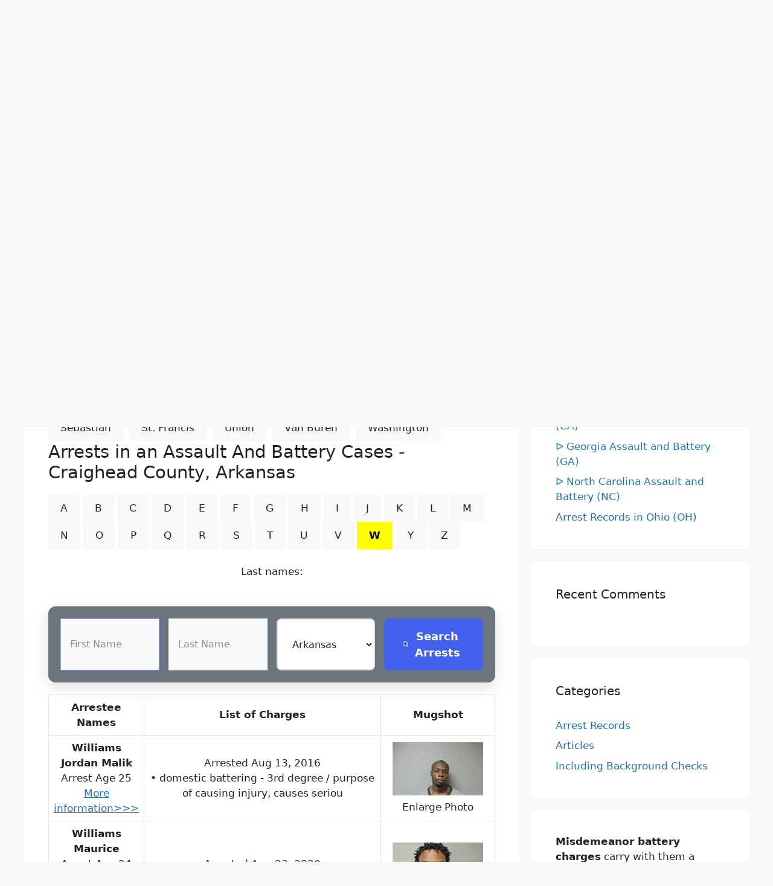

--- FILE ---
content_type: text/html; charset=UTF-8
request_url: https://localarrestrecords.org/arkansas-assault-and-battery-ar/?co=Craighead&abc=W&pg=8
body_size: 17292
content:
<!DOCTYPE html>
<html lang="en-US">
<head>
	<meta charset="UTF-8">
	<link rel="profile" href="https://gmpg.org/xfn/11">
	<title>ᐅ Arkansas Assault and Battery (AR) &#8211; Arrest Records Search | Battery Charges</title>
<meta name='robots' content='max-image-preview:large' />
<meta name="viewport" content="width=device-width, initial-scale=1"><link rel="alternate" type="application/rss+xml" title="Arrest Records Search | Battery Charges &raquo; Feed" href="https://localarrestrecords.org/feed/" />
<link rel="alternate" type="application/rss+xml" title="Arrest Records Search | Battery Charges &raquo; Comments Feed" href="https://localarrestrecords.org/comments/feed/" />
<link rel="alternate" title="oEmbed (JSON)" type="application/json+oembed" href="https://localarrestrecords.org/wp-json/oembed/1.0/embed?url=https%3A%2F%2Flocalarrestrecords.org%2Farkansas-assault-and-battery-ar%2F" />
<link rel="alternate" title="oEmbed (XML)" type="text/xml+oembed" href="https://localarrestrecords.org/wp-json/oembed/1.0/embed?url=https%3A%2F%2Flocalarrestrecords.org%2Farkansas-assault-and-battery-ar%2F&#038;format=xml" />
<style id='wp-img-auto-sizes-contain-inline-css'>
img:is([sizes=auto i],[sizes^="auto," i]){contain-intrinsic-size:3000px 1500px}
/*# sourceURL=wp-img-auto-sizes-contain-inline-css */
</style>
<style id='wp-emoji-styles-inline-css'>

	img.wp-smiley, img.emoji {
		display: inline !important;
		border: none !important;
		box-shadow: none !important;
		height: 1em !important;
		width: 1em !important;
		margin: 0 0.07em !important;
		vertical-align: -0.1em !important;
		background: none !important;
		padding: 0 !important;
	}
/*# sourceURL=wp-emoji-styles-inline-css */
</style>
<style id='wp-block-library-inline-css'>
:root{--wp-block-synced-color:#7a00df;--wp-block-synced-color--rgb:122,0,223;--wp-bound-block-color:var(--wp-block-synced-color);--wp-editor-canvas-background:#ddd;--wp-admin-theme-color:#007cba;--wp-admin-theme-color--rgb:0,124,186;--wp-admin-theme-color-darker-10:#006ba1;--wp-admin-theme-color-darker-10--rgb:0,107,160.5;--wp-admin-theme-color-darker-20:#005a87;--wp-admin-theme-color-darker-20--rgb:0,90,135;--wp-admin-border-width-focus:2px}@media (min-resolution:192dpi){:root{--wp-admin-border-width-focus:1.5px}}.wp-element-button{cursor:pointer}:root .has-very-light-gray-background-color{background-color:#eee}:root .has-very-dark-gray-background-color{background-color:#313131}:root .has-very-light-gray-color{color:#eee}:root .has-very-dark-gray-color{color:#313131}:root .has-vivid-green-cyan-to-vivid-cyan-blue-gradient-background{background:linear-gradient(135deg,#00d084,#0693e3)}:root .has-purple-crush-gradient-background{background:linear-gradient(135deg,#34e2e4,#4721fb 50%,#ab1dfe)}:root .has-hazy-dawn-gradient-background{background:linear-gradient(135deg,#faaca8,#dad0ec)}:root .has-subdued-olive-gradient-background{background:linear-gradient(135deg,#fafae1,#67a671)}:root .has-atomic-cream-gradient-background{background:linear-gradient(135deg,#fdd79a,#004a59)}:root .has-nightshade-gradient-background{background:linear-gradient(135deg,#330968,#31cdcf)}:root .has-midnight-gradient-background{background:linear-gradient(135deg,#020381,#2874fc)}:root{--wp--preset--font-size--normal:16px;--wp--preset--font-size--huge:42px}.has-regular-font-size{font-size:1em}.has-larger-font-size{font-size:2.625em}.has-normal-font-size{font-size:var(--wp--preset--font-size--normal)}.has-huge-font-size{font-size:var(--wp--preset--font-size--huge)}.has-text-align-center{text-align:center}.has-text-align-left{text-align:left}.has-text-align-right{text-align:right}.has-fit-text{white-space:nowrap!important}#end-resizable-editor-section{display:none}.aligncenter{clear:both}.items-justified-left{justify-content:flex-start}.items-justified-center{justify-content:center}.items-justified-right{justify-content:flex-end}.items-justified-space-between{justify-content:space-between}.screen-reader-text{border:0;clip-path:inset(50%);height:1px;margin:-1px;overflow:hidden;padding:0;position:absolute;width:1px;word-wrap:normal!important}.screen-reader-text:focus{background-color:#ddd;clip-path:none;color:#444;display:block;font-size:1em;height:auto;left:5px;line-height:normal;padding:15px 23px 14px;text-decoration:none;top:5px;width:auto;z-index:100000}html :where(.has-border-color){border-style:solid}html :where([style*=border-top-color]){border-top-style:solid}html :where([style*=border-right-color]){border-right-style:solid}html :where([style*=border-bottom-color]){border-bottom-style:solid}html :where([style*=border-left-color]){border-left-style:solid}html :where([style*=border-width]){border-style:solid}html :where([style*=border-top-width]){border-top-style:solid}html :where([style*=border-right-width]){border-right-style:solid}html :where([style*=border-bottom-width]){border-bottom-style:solid}html :where([style*=border-left-width]){border-left-style:solid}html :where(img[class*=wp-image-]){height:auto;max-width:100%}:where(figure){margin:0 0 1em}html :where(.is-position-sticky){--wp-admin--admin-bar--position-offset:var(--wp-admin--admin-bar--height,0px)}@media screen and (max-width:600px){html :where(.is-position-sticky){--wp-admin--admin-bar--position-offset:0px}}

/*# sourceURL=wp-block-library-inline-css */
</style><style id='wp-block-list-inline-css'>
ol,ul{box-sizing:border-box}:root :where(.wp-block-list.has-background){padding:1.25em 2.375em}
/*# sourceURL=https://localarrestrecords.org/wp-includes/blocks/list/style.min.css */
</style>
<style id='wp-block-paragraph-inline-css'>
.is-small-text{font-size:.875em}.is-regular-text{font-size:1em}.is-large-text{font-size:2.25em}.is-larger-text{font-size:3em}.has-drop-cap:not(:focus):first-letter{float:left;font-size:8.4em;font-style:normal;font-weight:100;line-height:.68;margin:.05em .1em 0 0;text-transform:uppercase}body.rtl .has-drop-cap:not(:focus):first-letter{float:none;margin-left:.1em}p.has-drop-cap.has-background{overflow:hidden}:root :where(p.has-background){padding:1.25em 2.375em}:where(p.has-text-color:not(.has-link-color)) a{color:inherit}p.has-text-align-left[style*="writing-mode:vertical-lr"],p.has-text-align-right[style*="writing-mode:vertical-rl"]{rotate:180deg}
/*# sourceURL=https://localarrestrecords.org/wp-includes/blocks/paragraph/style.min.css */
</style>
<style id='global-styles-inline-css'>
:root{--wp--preset--aspect-ratio--square: 1;--wp--preset--aspect-ratio--4-3: 4/3;--wp--preset--aspect-ratio--3-4: 3/4;--wp--preset--aspect-ratio--3-2: 3/2;--wp--preset--aspect-ratio--2-3: 2/3;--wp--preset--aspect-ratio--16-9: 16/9;--wp--preset--aspect-ratio--9-16: 9/16;--wp--preset--color--black: #000000;--wp--preset--color--cyan-bluish-gray: #abb8c3;--wp--preset--color--white: #ffffff;--wp--preset--color--pale-pink: #f78da7;--wp--preset--color--vivid-red: #cf2e2e;--wp--preset--color--luminous-vivid-orange: #ff6900;--wp--preset--color--luminous-vivid-amber: #fcb900;--wp--preset--color--light-green-cyan: #7bdcb5;--wp--preset--color--vivid-green-cyan: #00d084;--wp--preset--color--pale-cyan-blue: #8ed1fc;--wp--preset--color--vivid-cyan-blue: #0693e3;--wp--preset--color--vivid-purple: #9b51e0;--wp--preset--color--contrast: var(--contrast);--wp--preset--color--contrast-2: var(--contrast-2);--wp--preset--color--contrast-3: var(--contrast-3);--wp--preset--color--base: var(--base);--wp--preset--color--base-2: var(--base-2);--wp--preset--color--base-3: var(--base-3);--wp--preset--color--accent: var(--accent);--wp--preset--gradient--vivid-cyan-blue-to-vivid-purple: linear-gradient(135deg,rgb(6,147,227) 0%,rgb(155,81,224) 100%);--wp--preset--gradient--light-green-cyan-to-vivid-green-cyan: linear-gradient(135deg,rgb(122,220,180) 0%,rgb(0,208,130) 100%);--wp--preset--gradient--luminous-vivid-amber-to-luminous-vivid-orange: linear-gradient(135deg,rgb(252,185,0) 0%,rgb(255,105,0) 100%);--wp--preset--gradient--luminous-vivid-orange-to-vivid-red: linear-gradient(135deg,rgb(255,105,0) 0%,rgb(207,46,46) 100%);--wp--preset--gradient--very-light-gray-to-cyan-bluish-gray: linear-gradient(135deg,rgb(238,238,238) 0%,rgb(169,184,195) 100%);--wp--preset--gradient--cool-to-warm-spectrum: linear-gradient(135deg,rgb(74,234,220) 0%,rgb(151,120,209) 20%,rgb(207,42,186) 40%,rgb(238,44,130) 60%,rgb(251,105,98) 80%,rgb(254,248,76) 100%);--wp--preset--gradient--blush-light-purple: linear-gradient(135deg,rgb(255,206,236) 0%,rgb(152,150,240) 100%);--wp--preset--gradient--blush-bordeaux: linear-gradient(135deg,rgb(254,205,165) 0%,rgb(254,45,45) 50%,rgb(107,0,62) 100%);--wp--preset--gradient--luminous-dusk: linear-gradient(135deg,rgb(255,203,112) 0%,rgb(199,81,192) 50%,rgb(65,88,208) 100%);--wp--preset--gradient--pale-ocean: linear-gradient(135deg,rgb(255,245,203) 0%,rgb(182,227,212) 50%,rgb(51,167,181) 100%);--wp--preset--gradient--electric-grass: linear-gradient(135deg,rgb(202,248,128) 0%,rgb(113,206,126) 100%);--wp--preset--gradient--midnight: linear-gradient(135deg,rgb(2,3,129) 0%,rgb(40,116,252) 100%);--wp--preset--font-size--small: 13px;--wp--preset--font-size--medium: 20px;--wp--preset--font-size--large: 36px;--wp--preset--font-size--x-large: 42px;--wp--preset--spacing--20: 0.44rem;--wp--preset--spacing--30: 0.67rem;--wp--preset--spacing--40: 1rem;--wp--preset--spacing--50: 1.5rem;--wp--preset--spacing--60: 2.25rem;--wp--preset--spacing--70: 3.38rem;--wp--preset--spacing--80: 5.06rem;--wp--preset--shadow--natural: 6px 6px 9px rgba(0, 0, 0, 0.2);--wp--preset--shadow--deep: 12px 12px 50px rgba(0, 0, 0, 0.4);--wp--preset--shadow--sharp: 6px 6px 0px rgba(0, 0, 0, 0.2);--wp--preset--shadow--outlined: 6px 6px 0px -3px rgb(255, 255, 255), 6px 6px rgb(0, 0, 0);--wp--preset--shadow--crisp: 6px 6px 0px rgb(0, 0, 0);}:where(.is-layout-flex){gap: 0.5em;}:where(.is-layout-grid){gap: 0.5em;}body .is-layout-flex{display: flex;}.is-layout-flex{flex-wrap: wrap;align-items: center;}.is-layout-flex > :is(*, div){margin: 0;}body .is-layout-grid{display: grid;}.is-layout-grid > :is(*, div){margin: 0;}:where(.wp-block-columns.is-layout-flex){gap: 2em;}:where(.wp-block-columns.is-layout-grid){gap: 2em;}:where(.wp-block-post-template.is-layout-flex){gap: 1.25em;}:where(.wp-block-post-template.is-layout-grid){gap: 1.25em;}.has-black-color{color: var(--wp--preset--color--black) !important;}.has-cyan-bluish-gray-color{color: var(--wp--preset--color--cyan-bluish-gray) !important;}.has-white-color{color: var(--wp--preset--color--white) !important;}.has-pale-pink-color{color: var(--wp--preset--color--pale-pink) !important;}.has-vivid-red-color{color: var(--wp--preset--color--vivid-red) !important;}.has-luminous-vivid-orange-color{color: var(--wp--preset--color--luminous-vivid-orange) !important;}.has-luminous-vivid-amber-color{color: var(--wp--preset--color--luminous-vivid-amber) !important;}.has-light-green-cyan-color{color: var(--wp--preset--color--light-green-cyan) !important;}.has-vivid-green-cyan-color{color: var(--wp--preset--color--vivid-green-cyan) !important;}.has-pale-cyan-blue-color{color: var(--wp--preset--color--pale-cyan-blue) !important;}.has-vivid-cyan-blue-color{color: var(--wp--preset--color--vivid-cyan-blue) !important;}.has-vivid-purple-color{color: var(--wp--preset--color--vivid-purple) !important;}.has-black-background-color{background-color: var(--wp--preset--color--black) !important;}.has-cyan-bluish-gray-background-color{background-color: var(--wp--preset--color--cyan-bluish-gray) !important;}.has-white-background-color{background-color: var(--wp--preset--color--white) !important;}.has-pale-pink-background-color{background-color: var(--wp--preset--color--pale-pink) !important;}.has-vivid-red-background-color{background-color: var(--wp--preset--color--vivid-red) !important;}.has-luminous-vivid-orange-background-color{background-color: var(--wp--preset--color--luminous-vivid-orange) !important;}.has-luminous-vivid-amber-background-color{background-color: var(--wp--preset--color--luminous-vivid-amber) !important;}.has-light-green-cyan-background-color{background-color: var(--wp--preset--color--light-green-cyan) !important;}.has-vivid-green-cyan-background-color{background-color: var(--wp--preset--color--vivid-green-cyan) !important;}.has-pale-cyan-blue-background-color{background-color: var(--wp--preset--color--pale-cyan-blue) !important;}.has-vivid-cyan-blue-background-color{background-color: var(--wp--preset--color--vivid-cyan-blue) !important;}.has-vivid-purple-background-color{background-color: var(--wp--preset--color--vivid-purple) !important;}.has-black-border-color{border-color: var(--wp--preset--color--black) !important;}.has-cyan-bluish-gray-border-color{border-color: var(--wp--preset--color--cyan-bluish-gray) !important;}.has-white-border-color{border-color: var(--wp--preset--color--white) !important;}.has-pale-pink-border-color{border-color: var(--wp--preset--color--pale-pink) !important;}.has-vivid-red-border-color{border-color: var(--wp--preset--color--vivid-red) !important;}.has-luminous-vivid-orange-border-color{border-color: var(--wp--preset--color--luminous-vivid-orange) !important;}.has-luminous-vivid-amber-border-color{border-color: var(--wp--preset--color--luminous-vivid-amber) !important;}.has-light-green-cyan-border-color{border-color: var(--wp--preset--color--light-green-cyan) !important;}.has-vivid-green-cyan-border-color{border-color: var(--wp--preset--color--vivid-green-cyan) !important;}.has-pale-cyan-blue-border-color{border-color: var(--wp--preset--color--pale-cyan-blue) !important;}.has-vivid-cyan-blue-border-color{border-color: var(--wp--preset--color--vivid-cyan-blue) !important;}.has-vivid-purple-border-color{border-color: var(--wp--preset--color--vivid-purple) !important;}.has-vivid-cyan-blue-to-vivid-purple-gradient-background{background: var(--wp--preset--gradient--vivid-cyan-blue-to-vivid-purple) !important;}.has-light-green-cyan-to-vivid-green-cyan-gradient-background{background: var(--wp--preset--gradient--light-green-cyan-to-vivid-green-cyan) !important;}.has-luminous-vivid-amber-to-luminous-vivid-orange-gradient-background{background: var(--wp--preset--gradient--luminous-vivid-amber-to-luminous-vivid-orange) !important;}.has-luminous-vivid-orange-to-vivid-red-gradient-background{background: var(--wp--preset--gradient--luminous-vivid-orange-to-vivid-red) !important;}.has-very-light-gray-to-cyan-bluish-gray-gradient-background{background: var(--wp--preset--gradient--very-light-gray-to-cyan-bluish-gray) !important;}.has-cool-to-warm-spectrum-gradient-background{background: var(--wp--preset--gradient--cool-to-warm-spectrum) !important;}.has-blush-light-purple-gradient-background{background: var(--wp--preset--gradient--blush-light-purple) !important;}.has-blush-bordeaux-gradient-background{background: var(--wp--preset--gradient--blush-bordeaux) !important;}.has-luminous-dusk-gradient-background{background: var(--wp--preset--gradient--luminous-dusk) !important;}.has-pale-ocean-gradient-background{background: var(--wp--preset--gradient--pale-ocean) !important;}.has-electric-grass-gradient-background{background: var(--wp--preset--gradient--electric-grass) !important;}.has-midnight-gradient-background{background: var(--wp--preset--gradient--midnight) !important;}.has-small-font-size{font-size: var(--wp--preset--font-size--small) !important;}.has-medium-font-size{font-size: var(--wp--preset--font-size--medium) !important;}.has-large-font-size{font-size: var(--wp--preset--font-size--large) !important;}.has-x-large-font-size{font-size: var(--wp--preset--font-size--x-large) !important;}
/*# sourceURL=global-styles-inline-css */
</style>

<style id='classic-theme-styles-inline-css'>
/*! This file is auto-generated */
.wp-block-button__link{color:#fff;background-color:#32373c;border-radius:9999px;box-shadow:none;text-decoration:none;padding:calc(.667em + 2px) calc(1.333em + 2px);font-size:1.125em}.wp-block-file__button{background:#32373c;color:#fff;text-decoration:none}
/*# sourceURL=/wp-includes/css/classic-themes.min.css */
</style>
<link rel='stylesheet' id='generate-comments-css' href='https://localarrestrecords.org/wp-content/themes/generatepress/assets/css/components/comments.min.css?ver=3.1.3' media='all' />
<link rel='stylesheet' id='generate-widget-areas-css' href='https://localarrestrecords.org/wp-content/themes/generatepress/assets/css/components/widget-areas.min.css?ver=3.1.3' media='all' />
<link rel='stylesheet' id='generate-style-css' href='https://localarrestrecords.org/wp-content/themes/generatepress/assets/css/main.min.css?ver=3.1.3' media='all' />
<style id='generate-style-inline-css'>
body{background-color:var(--base-2);color:var(--contrast);}a{color:var(--accent);}a:hover, a:focus{text-decoration:underline;}.entry-title a, .site-branding a, a.button, .wp-block-button__link, .main-navigation a{text-decoration:none;}a:hover, a:focus, a:active{color:var(--contrast);}.wp-block-group__inner-container{max-width:1200px;margin-left:auto;margin-right:auto;}.site-header .header-image{width:130px;}.generate-back-to-top{font-size:20px;border-radius:3px;position:fixed;bottom:30px;right:30px;line-height:40px;width:40px;text-align:center;z-index:10;transition:opacity 300ms ease-in-out;}.navigation-search{position:absolute;left:-99999px;pointer-events:none;visibility:hidden;z-index:20;width:100%;top:0;transition:opacity 100ms ease-in-out;opacity:0;}.navigation-search.nav-search-active{left:0;right:0;pointer-events:auto;visibility:visible;opacity:1;}.navigation-search input[type="search"]{outline:0;border:0;vertical-align:bottom;line-height:1;opacity:0.9;width:100%;z-index:20;border-radius:0;-webkit-appearance:none;height:60px;}.navigation-search input::-ms-clear{display:none;width:0;height:0;}.navigation-search input::-ms-reveal{display:none;width:0;height:0;}.navigation-search input::-webkit-search-decoration, .navigation-search input::-webkit-search-cancel-button, .navigation-search input::-webkit-search-results-button, .navigation-search input::-webkit-search-results-decoration{display:none;}.gen-sidebar-nav .navigation-search{top:auto;bottom:0;}:root{--contrast:#222222;--contrast-2:#575760;--contrast-3:#b2b2be;--base:#f0f0f0;--base-2:#f7f8f9;--base-3:#ffffff;--accent:#1e73be;}.has-contrast-color{color:#222222;}.has-contrast-background-color{background-color:#222222;}.has-contrast-2-color{color:#575760;}.has-contrast-2-background-color{background-color:#575760;}.has-contrast-3-color{color:#b2b2be;}.has-contrast-3-background-color{background-color:#b2b2be;}.has-base-color{color:#f0f0f0;}.has-base-background-color{background-color:#f0f0f0;}.has-base-2-color{color:#f7f8f9;}.has-base-2-background-color{background-color:#f7f8f9;}.has-base-3-color{color:#ffffff;}.has-base-3-background-color{background-color:#ffffff;}.has-accent-color{color:#1e73be;}.has-accent-background-color{background-color:#1e73be;}.top-bar{background-color:#636363;color:#ffffff;}.top-bar a{color:#ffffff;}.top-bar a:hover{color:#303030;}.site-header{background-color:var(--base);}.main-title a,.main-title a:hover{color:var(--contrast);}.site-description{color:var(--contrast);}.main-navigation,.main-navigation ul ul{background-color:var(--base-3);}.main-navigation .main-nav ul li a, .main-navigation .menu-toggle, .main-navigation .menu-bar-items{color:var(--contrast);}.main-navigation .main-nav ul li:not([class*="current-menu-"]):hover > a, .main-navigation .main-nav ul li:not([class*="current-menu-"]):focus > a, .main-navigation .main-nav ul li.sfHover:not([class*="current-menu-"]) > a, .main-navigation .menu-bar-item:hover > a, .main-navigation .menu-bar-item.sfHover > a{color:var(--accent);}button.menu-toggle:hover,button.menu-toggle:focus{color:var(--contrast);}.main-navigation .main-nav ul li[class*="current-menu-"] > a{color:var(--contrast-3);background-color:var(--contrast);}.navigation-search input[type="search"],.navigation-search input[type="search"]:active, .navigation-search input[type="search"]:focus, .main-navigation .main-nav ul li.search-item.active > a, .main-navigation .menu-bar-items .search-item.active > a{color:var(--accent);}.main-navigation ul ul{background-color:var(--base);}.main-navigation .main-nav ul ul li:not([class*="current-menu-"]):hover > a,.main-navigation .main-nav ul ul li:not([class*="current-menu-"]):focus > a, .main-navigation .main-nav ul ul li.sfHover:not([class*="current-menu-"]) > a{background-color:var(--accent);}.separate-containers .inside-article, .separate-containers .comments-area, .separate-containers .page-header, .one-container .container, .separate-containers .paging-navigation, .inside-page-header{background-color:var(--base-3);}.entry-title a{color:var(--contrast);}.entry-title a:hover{color:var(--contrast-2);}.entry-meta{color:var(--contrast-2);}.sidebar .widget{background-color:var(--base-3);}.footer-widgets{background-color:var(--base-3);}.site-info{background-color:var(--base-3);}input[type="text"],input[type="email"],input[type="url"],input[type="password"],input[type="search"],input[type="tel"],input[type="number"],textarea,select{color:var(--contrast);background-color:var(--base-2);border-color:var(--base);}input[type="text"]:focus,input[type="email"]:focus,input[type="url"]:focus,input[type="password"]:focus,input[type="search"]:focus,input[type="tel"]:focus,input[type="number"]:focus,textarea:focus,select:focus{color:var(--contrast);background-color:var(--base-2);border-color:var(--contrast-3);}button,html input[type="button"],input[type="reset"],input[type="submit"],a.button,a.wp-block-button__link:not(.has-background){color:var(--contrast);background-color:#f7f8f9;}button:hover,html input[type="button"]:hover,input[type="reset"]:hover,input[type="submit"]:hover,a.button:hover,button:focus,html input[type="button"]:focus,input[type="reset"]:focus,input[type="submit"]:focus,a.button:focus,a.wp-block-button__link:not(.has-background):active,a.wp-block-button__link:not(.has-background):focus,a.wp-block-button__link:not(.has-background):hover{color:#f4361d;background-color:#eab627;}a.generate-back-to-top{background-color:rgba( 0,0,0,0.4 );color:#ffffff;}a.generate-back-to-top:hover,a.generate-back-to-top:focus{background-color:rgba( 0,0,0,0.6 );color:#ffffff;}@media (max-width:768px){.main-navigation .menu-bar-item:hover > a, .main-navigation .menu-bar-item.sfHover > a{background:none;color:var(--contrast);}}.inside-header{padding:40px;}.nav-below-header .main-navigation .inside-navigation.grid-container, .nav-above-header .main-navigation .inside-navigation.grid-container{padding:0px 20px 0px 20px;}.site-main .wp-block-group__inner-container{padding:40px;}.separate-containers .paging-navigation{padding-top:20px;padding-bottom:20px;}.entry-content .alignwide, body:not(.no-sidebar) .entry-content .alignfull{margin-left:-40px;width:calc(100% + 80px);max-width:calc(100% + 80px);}.rtl .menu-item-has-children .dropdown-menu-toggle{padding-left:20px;}.rtl .main-navigation .main-nav ul li.menu-item-has-children > a{padding-right:20px;}@media (max-width:768px){.separate-containers .inside-article, .separate-containers .comments-area, .separate-containers .page-header, .separate-containers .paging-navigation, .one-container .site-content, .inside-page-header{padding:30px;}.site-main .wp-block-group__inner-container{padding:30px;}.inside-top-bar{padding-right:30px;padding-left:30px;}.inside-header{padding-right:30px;padding-left:30px;}.widget-area .widget{padding-top:30px;padding-right:30px;padding-bottom:30px;padding-left:30px;}.footer-widgets-container{padding-top:30px;padding-right:30px;padding-bottom:30px;padding-left:30px;}.inside-site-info{padding-right:30px;padding-left:30px;}.entry-content .alignwide, body:not(.no-sidebar) .entry-content .alignfull{margin-left:-30px;width:calc(100% + 60px);max-width:calc(100% + 60px);}.one-container .site-main .paging-navigation{margin-bottom:20px;}}/* End cached CSS */.is-right-sidebar{width:30%;}.is-left-sidebar{width:30%;}.site-content .content-area{width:70%;}@media (max-width:768px){.main-navigation .menu-toggle,.sidebar-nav-mobile:not(#sticky-placeholder){display:block;}.main-navigation ul,.gen-sidebar-nav,.main-navigation:not(.slideout-navigation):not(.toggled) .main-nav > ul,.has-inline-mobile-toggle #site-navigation .inside-navigation > *:not(.navigation-search):not(.main-nav){display:none;}.nav-align-right .inside-navigation,.nav-align-center .inside-navigation{justify-content:space-between;}}
/*# sourceURL=generate-style-inline-css */
</style>
<link rel='stylesheet' id='generate-font-icons-css' href='https://localarrestrecords.org/wp-content/themes/generatepress/assets/css/components/font-icons.min.css?ver=3.1.3' media='all' />
<link rel="https://api.w.org/" href="https://localarrestrecords.org/wp-json/" /><link rel="alternate" title="JSON" type="application/json" href="https://localarrestrecords.org/wp-json/wp/v2/posts/105" /><link rel='canonical' href='https://localarrestrecords.org/arkansas-assault-and-battery-ar/?co=Craighead&abc=W&pg=8' />
<link rel="pingback" href="https://localarrestrecords.org/xmlrpc.php">
<style>.recentcomments a{display:inline !important;padding:0 !important;margin:0 !important;}</style><link rel="icon" href="https://localarrestrecords.org/wp-content/uploads/2022/07/cropped-moreinformation-32x32.gif" sizes="32x32" />
<link rel="icon" href="https://localarrestrecords.org/wp-content/uploads/2022/07/cropped-moreinformation-192x192.gif" sizes="192x192" />
<link rel="apple-touch-icon" href="https://localarrestrecords.org/wp-content/uploads/2022/07/cropped-moreinformation-180x180.gif" />
<meta name="msapplication-TileImage" content="https://localarrestrecords.org/wp-content/uploads/2022/07/cropped-moreinformation-270x270.gif" />
		<style id="wp-custom-css">
			.address-directory .select-directory .tab .tab-links {
    display: flex;
    align-items: center;
    justify-content: center;
    width: 44px;
    height: 44px;
    border-radius: 4px;
    font-weight: bold;
    font-size: 16px;
    line-height: 26px;
    color: #0B58CA;
    margin: 4px;
    cursor: pointer;
}
img {
  max-width: 100%;
  height: auto;
}
.scale-down {
  object-fit: scale-down;
}

@media screen and (max-width: 600px)
 {
	 .pagination1 a.active {
  background-color: #4CAF50;
  color: white;
}

.pagination1 a:hover:not(.active) {background-color: #ddd;}
 tr:nth-child(even) {background-color: #f2f2f2;}
  table {
    border: 1px;
  }
  table caption {
    font-size: 20px;
  }
  table thead {
    display: none;
  }
  table tr {
    border-bottom: 3px solid #ddd;
    display: block;
    margin-bottom: .625em;
  }
  table td {
    border-bottom: 1px solid #ddd;
    display: block;
    font-size: 18px;
    text-align: left;
  }
  table td:before {
    content: attr(aria-label);
    float: left;
    font-weight: bold;
    text-transform: uppercase;
  }

}

}
L:link, L:visited {
  background-color: #f44336;
  color: white;
  padding: 14px 25px;
  text-align: center;
  text-decoration: none;
  display: inline-block;
}

L:hover, L:active {
  background-color: red;


@media screen and (max-width: 600px)
 {
	 tr:nth-child(even) {background-color: #f2f2f2;}
  table {
    border: 1px;
  }
  table caption {
    font-size: 20px;
  }
  table thead {
    display: none;
  }
  table tr {
    border-bottom: 3px solid #ddd;
    display: block;
    margin-bottom: .625em;
  }
  table td {
    border-bottom: 1px solid #ddd;
    display: block;
    font-size: 18px;
    text-align: left;
  }
  table td:before {
    content: attr(aria-label);
    float: left;
    font-weight: bold;
    text-transform: uppercase;
  }

}
.cp-row{height:100px;}

   .cp-sbox input, .cp-sbox select {
  border-radius: 3px !important;
  margin: 2px 2px 0 0;
}
.cp-sbox {
  
  max-width: 100%;
  width: 100% !important;
  padding: 10px !important;
  margin-bottom: 2px;
}


@media screen and (max-width: 600px)
 {
	 .cp-row {
    width: 50% !important;
	height: 68px ;
	
  }
  .cp-sbox {padding:0px 2px 1px !important;
  height: 160px !important ; }
  
  
}
		</style>
			

<meta name="keywords" 
	content="Arkansas, Craighead county,Arrest,Criminal,Crime,Public Records,Assault,Battery, ">
<meta name="description" content="Find Assault & Battery Arrest Records in Craighead County, Arkansas "></head>


<body class="wp-singular post-template-default single single-post postid-105 single-format-standard wp-custom-logo wp-embed-responsive wp-theme-generatepress right-sidebar nav-above-header separate-containers nav-search-enabled nav-aligned-right header-aligned-center dropdown-hover" itemtype="https://schema.org/Blog" itemscope>
	<a class="screen-reader-text skip-link" href="#content" title="Skip to content">Skip to content</a>		<nav class="main-navigation grid-container nav-align-right has-menu-bar-items sub-menu-left" id="site-navigation" aria-label="Primary"  itemtype="https://schema.org/SiteNavigationElement" itemscope>
			<div class="inside-navigation">
				<form method="get" class="search-form navigation-search" action="https://localarrestrecords.org/">
					<input type="search" class="search-field" value="" name="s" title="Search" />
				</form>				<button class="menu-toggle" aria-controls="primary-menu" aria-expanded="false">
					<span class="mobile-menu">Menu</span>				</button>
				<div id="primary-menu" class="main-nav"><ul id="menu-menu-1" class=" menu sf-menu"><li id="menu-item-212" class="menu-item menu-item-type-post_type menu-item-object-page menu-item-212"><a href="https://localarrestrecords.org/arrest-records-free-arrest-record-search/">Arrest Records – Free Arrest Record Search</a></li>
<li id="menu-item-93" class="menu-item menu-item-type-post_type menu-item-object-page menu-item-93"><a href="https://localarrestrecords.org/remove-my-info/">Remove My Info</a></li>
</ul></div><div class="menu-bar-items"><span class="menu-bar-item search-item"><a aria-label="Open Search Bar" href="#"></a></span></div>			</div>
		</nav>
				<header class="site-header grid-container" id="masthead" aria-label="Site"  itemtype="https://schema.org/WPHeader" itemscope>
			<div class="inside-header grid-container">
				<div class="site-branding-container"><div class="site-logo">
					<a href="https://localarrestrecords.org/" title="Arrest Records Search | Battery Charges" rel="home">
						<img  class="header-image is-logo-image" alt="Arrest Records Search | Battery Charges" src="https://localarrestrecords.org/wp-content/uploads/2024/10/cropped-about_us.png" title="Arrest Records Search | Battery Charges" width="87" height="55" />
					</a>
				</div><div class="site-branding">
						<p class="main-title" itemprop="headline">
					<a href="https://localarrestrecords.org/" rel="home">
						Arrest Records Search | Battery Charges
					</a>
				</p>
						<p class="site-description" itemprop="description">
					Tracking Violent Offenders: Arrests, Mugshots, and Charges at Your Fingertips
				</p>
					</div></div>			</div>
		</header>
		
	<div class="site grid-container container hfeed" id="page">
				<div class="site-content" id="content">
			
	<div class="content-area" id="primary">
		<main class="site-main" id="main">
			
<article id="post-105" class="post-105 post type-post status-publish format-standard hentry category-arrest-records" itemtype="https://schema.org/CreativeWork" itemscope>
	<div class="inside-article">
					<header class="entry-header" aria-label="Content">
				<h1 class="entry-title" itemprop="headline">ᐅ Arkansas Assault and Battery (AR)</h1>		<div class="entry-meta">
			<span class="posted-on"><time class="updated" datetime="2024-03-27T10:35:11+00:00" itemprop="dateModified">March 27, 2024</time><time class="entry-date published" datetime="2024-02-07T01:24:23+00:00" itemprop="datePublished">February 7, 2024</time></span> <span class="byline">by <span class="author vcard" itemprop="author" itemtype="https://schema.org/Person" itemscope><a class="url fn n" href="https://localarrestrecords.org/author/admin/" title="View all posts by admin" rel="author" itemprop="url"><span class="author-name" itemprop="name">admin</span></a></span></span> 		</div>
					</header>
			
		<div class="entry-content" itemprop="text">
			<p><!--<style>

Battery & Assault Offenders

Tracking Violent Offenders: Arrests, Mugshots, and Charges at Your Fingertips

img {
  max-width: 100%;
  height: auto;
}
.scale-down {
  object-fit: scale-down;
}

@media screen and (max-width: 600px)
 {
	 .pagination1 a.active {
  background-color: #4CAF50;
  color: white;
}

.pagination1 a:hover:not(.active) {background-color: #ddd;}
 tr:nth-child(even) {background-color: #f2f2f2;}
  table {
    border: 1px;
  }
  table caption {
    font-size: 20px;
  }
  table thead {
    display: none;
  }
  table tr {
    border-bottom: 3px solid #ddd;
    display: block;
    margin-bottom: .625em;
  }
  table td {
    border-bottom: 1px solid #ddd;
    display: block;
    font-size: 18px;
    text-align: left;
  }
  table td:before {
    content: attr(aria-label);
    float: left;
    font-weight: bold;
    text-transform: uppercase;
  }
  table td:last-child {
    border-bottom: 0;
  }
}

}
L:link, L:visited {
  background-color: #f44336;
  color: white;
  padding: 14px 25px;
  text-align: center;
  text-decoration: none;
  display: inline-block;
}

L:hover, L:active {
  background-color: red;
</style>-->


<style > </style><h2>Arrest Records by County - Arkansas (AR)</h2>
<a class="button"  href="https://localarrestrecords.org/arkansas-assault-and-battery-ar/?co=Baxter&abc=M#abc">Baxter</a>&nbsp;
 <a class="button"  href="https://localarrestrecords.org/arkansas-assault-and-battery-ar/?co=Benton&abc=M#abc">Benton</a>&nbsp;
 <a class="button"  href="https://localarrestrecords.org/arkansas-assault-and-battery-ar/?co=Boone&abc=M#abc">Boone</a>&nbsp;
 <a class="button"  href="https://localarrestrecords.org/arkansas-assault-and-battery-ar/?co=Columbia&abc=M#abc">Columbia</a>&nbsp;
  <mark class='button' > Craighead</mark>  
 <a class="button"  href="https://localarrestrecords.org/arkansas-assault-and-battery-ar/?co=Crittenden&abc=M#abc">Crittenden</a>&nbsp;
 <a class="button"  href="https://localarrestrecords.org/arkansas-assault-and-battery-ar/?co=Cross&abc=M#abc">Cross</a>&nbsp;
 <a class="button"  href="https://localarrestrecords.org/arkansas-assault-and-battery-ar/?co=Faulkner&abc=M#abc">Faulkner</a>&nbsp;
 <a class="button"  href="https://localarrestrecords.org/arkansas-assault-and-battery-ar/?co=Garland&abc=M#abc">Garland</a>&nbsp;
 <a class="button"  href="https://localarrestrecords.org/arkansas-assault-and-battery-ar/?co=Greene&abc=M#abc">Greene</a>&nbsp;
 <a class="button"  href="https://localarrestrecords.org/arkansas-assault-and-battery-ar/?co=Hempstead&abc=M#abc">Hempstead</a>&nbsp;
 <a class="button"  href="https://localarrestrecords.org/arkansas-assault-and-battery-ar/?co=Howard&abc=M#abc">Howard</a>&nbsp;
 <a class="button"  href="https://localarrestrecords.org/arkansas-assault-and-battery-ar/?co=Jefferson&abc=M#abc">Jefferson</a>&nbsp;
 <a class="button"  href="https://localarrestrecords.org/arkansas-assault-and-battery-ar/?co=Johnson&abc=M#abc">Johnson</a>&nbsp;
 <a class="button"  href="https://localarrestrecords.org/arkansas-assault-and-battery-ar/?co=Lonoke&abc=M#abc">Lonoke</a>&nbsp;
 <a class="button"  href="https://localarrestrecords.org/arkansas-assault-and-battery-ar/?co=Madison&abc=M#abc">Madison</a>&nbsp;
 <a class="button"  href="https://localarrestrecords.org/arkansas-assault-and-battery-ar/?co=Marion&abc=M#abc">Marion</a>&nbsp;
 <a class="button"  href="https://localarrestrecords.org/arkansas-assault-and-battery-ar/?co=Mississippi&abc=M#abc">Mississippi</a>&nbsp;
 <a class="button"  href="https://localarrestrecords.org/arkansas-assault-and-battery-ar/?co=Monroe&abc=M#abc">Monroe</a>&nbsp;
 <a class="button"  href="https://localarrestrecords.org/arkansas-assault-and-battery-ar/?co=Ouachita&abc=M#abc">Ouachita</a>&nbsp;
 <a class="button"  href="https://localarrestrecords.org/arkansas-assault-and-battery-ar/?co=Poinsett&abc=M#abc">Poinsett</a>&nbsp;
 <a class="button"  href="https://localarrestrecords.org/arkansas-assault-and-battery-ar/?co=Polk&abc=M#abc">Polk</a>&nbsp;
 <a class="button"  href="https://localarrestrecords.org/arkansas-assault-and-battery-ar/?co=Pope&abc=M#abc">Pope</a>&nbsp;
 <a class="button"  href="https://localarrestrecords.org/arkansas-assault-and-battery-ar/?co=Pulaski&abc=M#abc">Pulaski</a>&nbsp;
 <a class="button"  href="https://localarrestrecords.org/arkansas-assault-and-battery-ar/?co=Saline&abc=M#abc">Saline</a>&nbsp;
 <a class="button"  href="https://localarrestrecords.org/arkansas-assault-and-battery-ar/?co=Sebastian&abc=M#abc">Sebastian</a>&nbsp;
 <a class="button"  href="https://localarrestrecords.org/arkansas-assault-and-battery-ar/?co=St.%20Francis&abc=M#abc">St. Francis</a>&nbsp;
 <a class="button"  href="https://localarrestrecords.org/arkansas-assault-and-battery-ar/?co=Union&abc=M#abc">Union</a>&nbsp;
 <a class="button"  href="https://localarrestrecords.org/arkansas-assault-and-battery-ar/?co=Van%20Buren&abc=M#abc">Van Buren</a>&nbsp;
 <a class="button"  href="https://localarrestrecords.org/arkansas-assault-and-battery-ar/?co=Washington&abc=M#abc">Washington</a>&nbsp;
 <h3>Arrests in an Assault And Battery Cases - Craighead County, Arkansas</h3>

<a id="abc"></a>
 <a class="button" href="https://localarrestrecords.org/arkansas-assault-and-battery-ar/?co=Craighead&abc=A#abc" title="police arrest records AR Craighead "> A</a>  <a class="button" href="https://localarrestrecords.org/arkansas-assault-and-battery-ar/?co=Craighead&abc=B#abc" title="police arrest records AR Craighead "> B</a>  <a class="button" href="https://localarrestrecords.org/arkansas-assault-and-battery-ar/?co=Craighead&abc=C#abc" title="police arrest records AR Craighead "> C</a>  <a class="button" href="https://localarrestrecords.org/arkansas-assault-and-battery-ar/?co=Craighead&abc=D#abc" title="police arrest records AR Craighead "> D</a>  <a class="button" href="https://localarrestrecords.org/arkansas-assault-and-battery-ar/?co=Craighead&abc=E#abc" title="police arrest records AR Craighead "> E</a>  <a class="button" href="https://localarrestrecords.org/arkansas-assault-and-battery-ar/?co=Craighead&abc=F#abc" title="police arrest records AR Craighead "> F</a>  <a class="button" href="https://localarrestrecords.org/arkansas-assault-and-battery-ar/?co=Craighead&abc=G#abc" title="police arrest records AR Craighead "> G</a>  <a class="button" href="https://localarrestrecords.org/arkansas-assault-and-battery-ar/?co=Craighead&abc=H#abc" title="police arrest records AR Craighead "> H</a>  <a class="button" href="https://localarrestrecords.org/arkansas-assault-and-battery-ar/?co=Craighead&abc=I#abc" title="police arrest records AR Craighead "> I</a>  <a class="button" href="https://localarrestrecords.org/arkansas-assault-and-battery-ar/?co=Craighead&abc=J#abc" title="police arrest records AR Craighead "> J</a>  <a class="button" href="https://localarrestrecords.org/arkansas-assault-and-battery-ar/?co=Craighead&abc=K#abc" title="police arrest records AR Craighead "> K</a>  <a class="button" href="https://localarrestrecords.org/arkansas-assault-and-battery-ar/?co=Craighead&abc=L#abc" title="police arrest records AR Craighead "> L</a>  <a class="button" href="https://localarrestrecords.org/arkansas-assault-and-battery-ar/?co=Craighead&abc=M#abc" title="police arrest records AR Craighead "> M</a>  <a class="button" href="https://localarrestrecords.org/arkansas-assault-and-battery-ar/?co=Craighead&abc=N#abc" title="police arrest records AR Craighead "> N</a>  <a class="button" href="https://localarrestrecords.org/arkansas-assault-and-battery-ar/?co=Craighead&abc=O#abc" title="police arrest records AR Craighead "> O</a>  <a class="button" href="https://localarrestrecords.org/arkansas-assault-and-battery-ar/?co=Craighead&abc=P#abc" title="police arrest records AR Craighead "> P</a>  <a class="button" href="https://localarrestrecords.org/arkansas-assault-and-battery-ar/?co=Craighead&abc=Q#abc" title="police arrest records AR Craighead "> Q</a>  <a class="button" href="https://localarrestrecords.org/arkansas-assault-and-battery-ar/?co=Craighead&abc=R#abc" title="police arrest records AR Craighead "> R</a>  <a class="button" href="https://localarrestrecords.org/arkansas-assault-and-battery-ar/?co=Craighead&abc=S#abc" title="police arrest records AR Craighead "> S</a>  <a class="button" href="https://localarrestrecords.org/arkansas-assault-and-battery-ar/?co=Craighead&abc=T#abc" title="police arrest records AR Craighead "> T</a>  <a class="button" href="https://localarrestrecords.org/arkansas-assault-and-battery-ar/?co=Craighead&abc=U#abc" title="police arrest records AR Craighead "> U</a>  <a class="button" href="https://localarrestrecords.org/arkansas-assault-and-battery-ar/?co=Craighead&abc=V#abc" title="police arrest records AR Craighead "> V</a>  <mark class='button' ><b>W</b></mark>  <a class="button" href="https://localarrestrecords.org/arkansas-assault-and-battery-ar/?co=Craighead&abc=Y#abc" title="police arrest records AR Craighead "> Y</a>  <a class="button" href="https://localarrestrecords.org/arkansas-assault-and-battery-ar/?co=Craighead&abc=Z#abc" title="police arrest records AR Craighead "> Z</a> 
 <br><div style="text-align:center"><br>Last names:  <br><div><br>
  <script>
 
function namestop()
{
	 document.forms['form1']['s4'].value = window.location  ; 
	 document.forms['form2']['s4'].value = window.location  ; 
 document.forms['form1']['s3'].value =  document.forms['form1']['fn'].value + "_" + document.forms['form1']['ln'].value ; 
 document.forms['form1']['s2'].value = name1 + "_" + name2 ; 
 document.forms['form2']['s3'].value =  document.forms['form2']['fn'].value + "_" + document.forms['form2']['ln'].value ; 
 //document.forms['form2']['s2'].value = name1 + "_" + name2 ;  
} ;

 function names(name1,name2 ) {
	 
 document.forms['form2']['fn'].value = name1; 
 document.forms['form2']['ln'].value = name2;  	 
 document.forms['form2']['s3'].value = name1 + "_" + name2 ; 
 document.forms['form2']['s2'].value = name1 + "_" + name2 ;  //.replace(' ','=' )  ; 
 document.forms['form2']['s4'].value = window.location  ;
 document.getElementById('Sum').innerHTML = '<b>"' + name1 +'&nbsp;' + name2 
 + '"</b><br>Find Family Members and Friends  &#9759; ' ; 
  
 document.forms['form1']['fn'].value = name1; 
 document.forms['form1']['ln'].value = name2;  	 
 document.forms['form1']['s3'].value = name1 + "_" + name2 ; 
 document.forms['form1']['s2'].value = name1 + "_" + name2 ;  //.replace(' ','=' )  ; 
 document.forms['form1']['s4'].value = window.location  ; 
 
// window.location.hash= '#form1';  
 document.querySelector('#form1').scrollIntoView({ behavior: 'smooth' });
   
   
   
  return true;     
} 
</script>
<style>

.search-form-container {
  max-width: 800px;
  margin: 20px auto;
  padding: 20px;
  background: #6c757d;
  border-radius: 12px;
  box-shadow: 0 8px 30px rgba(0,0,0,0.12);
}

.form-grid {
  display: grid;
  grid-template-columns: repeat(4, 1fr);
  gap: 15px;
}

.form-input {
  width: 100%;
  padding: 14px 20px;
  border: 2px solid #e0e0e0;
  border-radius: 8px;
  font-size: 16px;
  transition: all 0.3s ease;
  background: white;
}

.form-input:focus {
  border-color: #4361ee;
  box-shadow: 0 0 0 3px rgba(67, 97, 238, 0.2);
  outline: none;
}

.form-select {
  appearance: none;
  background-repeat: no-repeat;
  background-position: right 15px center;
  background-size: 12px auto;
}

.submit-btn {
  background: #4361ee;
  color: white;
  border: none;
  padding: 16px 30px;
  border-radius: 8px;
  font-size: 18px;
  font-weight: 600;
  cursor: pointer;
  transition: all 0.3s ease;
  display: flex;
  align-items: center;
  justify-content: center;
  gap: 10px;
}

.submit-btn:hover {
  background: #3b51cc;
  transform: translateY(-2px);
  box-shadow: 0 5px 15px rgba(67, 97, 238, 0.3);
}

.submit-btn:active {
  transform: translateY(0);
}


.search-icon {
  width: 20px;
  height: 20px;
  transition: transform 0.3s ease;
}

.submit-btn:hover .search-icon {
  transform: scale(1.1);
}


@media (max-width: 768px) {
  .form-grid {
    grid-template-columns: 1fr;
  }
  
  .form-input {
    padding: 12px 15px;
    font-size: 16px;
  }
  
  .submit-btn {
    width: 100%;
    padding: 14px 20px;
  }
}


.form-input::placeholder {
  color: #6c757d;
  opacity: 0.8;
}
</style>

<div class="search-form-container">
  <form name='form1' action='https://trkpf.com/' method="GET" target="_blank" rel="noopener noreferrer">
    <input type="hidden" name="a" value="227">
    <input type="hidden" name="c" value="4513">
    <input type="hidden" name="s1" value="localar">
    <input type="hidden" name="s5" value="localar1">

    <div class="form-grid">
      <input type="text" class="form-input" required name="fn" placeholder="First Name" autofocus>
      
      <input type="text" class="form-input" required name="ln" placeholder="Last Name">
      
      <select class="form-input form-select" name="state" id="state">
        <option value="">Nationwide</option>
 <option value="AL">Alabama</option> <option value="AK">Alaska</option>
 <option value="AZ">Arizona</option> <option  SELECTED value='AR' >Arkansas</option>
 <option value="CA">California</option> <option value="CO">Colorado</option>
 <option value="CT">Connecticut</option> <option value="DE">Delaware</option>
 <option value="DC">District of Columbia</option> <option value="FL">Florida</option>
 <option value="GA">Georgia</option> <option value="HI">Hawaii</option>
 <option value="ID">Idaho</option> <option value="IL">Illinois</option>
 <option value="IN">Indiana</option> <option value="IA">Iowa</option>
 <option value="KS">Kansas</option> <option value="KY">Kentucky</option>
 <option value="LA">Louisiana</option> <option value="ME">Maine</option>
 <option value="MD">Maryland</option> <option value="MA">Massachusetts</option>
 <option value="MI">Michigan</option> <option value="MN">Minnesota</option>
 <option value="MS">Mississippi</option> <option value="MO">Missouri</option>
 <option value="MT">Montana</option> <option value="NE">Nebraska</option>
 <option value="NV">Nevada</option> <option value="NH">New Hampshire</option>
 <option value="NJ">New Jersey</option> <option value="NM">New Mexico</option>
 <option value="NY">New York</option> <option value="NC">North Carolina</option>
 <option value="ND">North Dakota</option> <option value="OH">Ohio</option>
 <option value="OK">Oklahoma</option> <option value="OR">Oregon</option>
 <option value="PA">Pennsylvania</option> <option value="PR">Puerto Rico</option>
 <option value="RI">Rhode Island</option> <option value="SC">South Carolina</option>
 <option value="SD">South Dakota</option> <option value="TN">Tennessee</option>
 <option value="TX">Texas</option> <option value="UT">Utah</option>
 <option value="VT">Vermont</option> <option value="VA">Virginia</option>
 <option value="WA">Washington</option> <option value="WV">West Virginia</option>
 <option value="WI">Wisconsin</option> <option value="WY">Wyoming</option>
                            </select>

      <button type="submit" class="submit-btn">
        <svg class="search-icon" viewBox="0 0 24 24" fill="currentColor">
          <path d="M10 18a7.952 7.952 0 0 0 4.897-1.688l4.396 4.396 1.414-1.414-4.396-4.396A7.952 7.952 0 0 0 18 10c0-4.411-3.589-8-8-8s-8 3.589-8 8 3.589 8 8 8zm0-14c3.309 0 6 2.691 6 6s-2.691 6-6 6-6-2.691-6-6 2.691-6 6-6z"/>
        </svg>
        Search Arrests
      </button>
    </div>
  </form>
</div>
<style type="text/css"> .big{ transform: scale(2);  } </style><table class="wpet_table"><tr class="wrettr"><th>Arrestee Names</th><th>List of Charges</th><th>Mugshot</th></tr>
<tr id='Williams'>
<td  ><b>Williams Jordan Malik</b><br>Arrest Age 25
 <a href="#searchbot" onclick="names('Williams','Malik' ) ;"> <br><u>More information&gt;&gt;&gt;</u></a></td>
<td  >Arrested  Aug&nbsp;13,&nbsp;2016<br>
 &bull;&nbsp;domestic battering - 3rd degree / purpose of causing injury, causes seriou</td>
<td  > 
   <img decoding="async"  style="object-fit:scale-down;" 
onclick="this.classList.toggle('big')" 		
		decoding= "async" width="150" height="150"  src="/images/6/75/83/w/i/Williams,Malik(Craighead_county,AR).jpg"  
		alt="Malik Williams - Craighead County, AR "  /><br>Enlarge Photo  
</td>
</tr>
<tr>
<td  ><b>Williams  Maurice</b><br>Arrest Age 24
<br>Jonesboro, Craighead, AR <a href="#searchbot" onclick="names('Williams','Maurice' ) ;"> <br><u>More information&gt;&gt;&gt;</u></a></td>
<td  >Arrested  Aug&nbsp;23,&nbsp;2020<br>
 &bull;&nbsp;domestic battering - 1st degree / serious physical injury</td>
<td  > 
   <img decoding="async"  style="object-fit:scale-down;" 
onclick="this.classList.toggle('big')" 		
		decoding= "async" width="150" height="150"  src="/images/0/35/03/w/i/Williams,Maurice(Craighead_county,AR).jpg"  
		alt="Maurice Williams - Craighead County, AR "  /><br>Enlarge Photo  
</td>
</tr>
<tr>
<td  ><b>Williams Shaun Michael</b><br>Arrest Age 31
<br>Jonesboro, Craighead, AR <a href="#searchbot" onclick="names('Williams','Michael' ) ;"> <br><u>More information&gt;&gt;&gt;</u></a></td>
<td  >Arrested  Feb&nbsp;15,&nbsp;2019<br>
 &bull;&nbsp;domestic battering - 3rd degree / purpose of causing injury, causes seriou</td>
<td  > Michael Williams - Craighead County, AR.
</td>
</tr>
<tr>
<td  ><b>Williams Shaun Michael</b><br>Arrest Age 25
<br>Blytheville, Craighead, AR <a href="#searchbot" onclick="names('Williams','Michael' ) ;"> <br><u>More information&gt;&gt;&gt;</u></a></td>
<td  >Arrested  Aug&nbsp;10,&nbsp;2019<br>
 &bull;&nbsp;contempt of court<br> &bull;&nbsp;parole violation<br> &bull;&nbsp;domestic battering - 3rd degree / purposely causes stupor, unconsciousness</td>
<td  > Michael Williams - Craighead County, AR.
</td>
</tr>
<tr>
<td  ><b>Williams Renee Miya</b><br>Arrest Age 55
<br>Jonesboro, Craighead, AR <a href="#searchbot" onclick="names('Williams','Miya' ) ;"> <br><u>More information&gt;&gt;&gt;</u></a></td>
<td  >Arrested  Mar&nbsp;30,&nbsp;2019<br>
 &bull;&nbsp;domestic battering - 3rd degree / purpose of causing injury, causes seriou</td>
<td  > 
   <img decoding="async"  style="object-fit:scale-down;" 
onclick="this.classList.toggle('big')" 		
		decoding= "async" width="150" height="150"  src="/images/7/85/73/w/i/Williams,Miya(Craighead_county,AR).jpg"  
		alt="Miya Williams - Craighead County, AR "  /><br>Enlarge Photo  
</td>
</tr>
<tr>
<td  ><b>Williams Renee Miya</b><br>Arrest Age 22
<br>Caraway, Craighead, AR <a href="#searchbot" onclick="names('Williams','Miya' ) ;"> <br><u>More information&gt;&gt;&gt;</u></a></td>
<td  >Arrested  Jan&nbsp;19,&nbsp;2018<br>
 &bull;&nbsp;domestic battering - 3rd degree / purpose of causing injury, causes seriou</td>
<td  > Miya Williams - Craighead County, AR.
</td>
</tr>
<tr>
<td  ><b>Williams Lamont Marlow</b><br>Arrest Age 24
<br>Marianna, Craighead, AR <a href="#searchbot" onclick="names('Williams','Marlow' ) ;"> <br><u>More information&gt;&gt;&gt;</u></a></td>
<td  >Arrested  Jan&nbsp;18,&nbsp;2019<br>
 &bull;&nbsp;aggravated assault on a family or household member</td>
<td  > Marlow Williams - Craighead County, AR.
</td>
</tr>
<tr>
<td  ><b>Williams Lamont Marlow</b><br>Arrest Age 28
<br>Jonesboro, Craighead, AR <a href="#searchbot" onclick="names('Williams','Marlow' ) ;"> <br><u>More information&gt;&gt;&gt;</u></a></td>
<td  >Arrested  Sep&nbsp;01,&nbsp;2018<br>
 &bull;&nbsp;assault on family or household member - 2nd degree / risk of physical injur</td>
<td  > 
   <img loading="lazy" decoding="async"  style="object-fit:scale-down;" 
onclick="this.classList.toggle('big')" 		
		decoding= "async" width="150" height="150"  src="/images/9/05/13/w/i/Williams,Marlow(Craighead_county,AR).jpg"  
		alt="Marlow Williams - Craighead County, AR "  /><br>Enlarge Photo  
</td>
</tr>
<tr>
<td  ><b>Williams Irvin Marshall</b><br>Arrest Age 21
<br>Jonesboro, Craighead, AR <a href="#searchbot" onclick="names('Williams','Marshall' ) ;"> <br><u>More information&gt;&gt;&gt;</u></a></td>
<td  >Arrested  Mar&nbsp;09,&nbsp;2020<br>
 &bull;&nbsp;aggravated assault on a family or household member</td>
<td  > 
   <img loading="lazy" decoding="async"  style="object-fit:scale-down;" 
onclick="this.classList.toggle('big')" 		
		decoding= "async" width="150" height="150"  src="/images/3/85/23/w/i/Williams,Marshall(Craighead_county,AR).jpg"  
		alt="Marshall Williams - Craighead County, AR "  /><br>Enlarge Photo  
</td>
</tr>
<tr>
<td  ><b>Williams Ryan Matthew</b><br>Arrest Age 27
<br>Lake City, Craighead, AR <a href="#searchbot" onclick="names('Williams','Matthew' ) ;"> <br><u>More information&gt;&gt;&gt;</u></a></td>
<td  >Arrested  Dec&nbsp;25,&nbsp;2018<br>
 &bull;&nbsp;assault - 2nd degree / reckless conduct creates risk of physical injury</td>
<td  > 
   <img loading="lazy" decoding="async"  style="object-fit:scale-down;" 
onclick="this.classList.toggle('big')" 		
		decoding= "async" width="150" height="150"  src="/images/3/95/93/w/i/Williams,Matthew(Craighead_county,AR).jpg"  
		alt="Matthew Williams - Craighead County, AR "  /><br>Enlarge Photo  
</td>
</tr>
<tr>
<td  ><b>Williams  Michel</b><br>Arrest Age 19
<br>Jonesboro, Craighead, AR <a href="#searchbot" onclick="names('Williams','Michel' ) ;"> <br><u>More information&gt;&gt;&gt;</u></a></td>
<td  >Arrested  Jan&nbsp;13,&nbsp;2016<br>
 &bull;&nbsp;sexual assault - 4th degree</td>
<td  > 
   <img loading="lazy" decoding="async"  style="object-fit:scale-down;" 
onclick="this.classList.toggle('big')" 		
		decoding= "async" width="150" height="150"  src="/images/8/65/83/w/i/Williams,Michel(Craighead_county,AR).jpg"  
		alt="Michel Williams - Craighead County, AR "  /><br>Enlarge Photo  
</td>
</tr>
<tr>
<td  ><b>Williams L Naje</b><br>Jonesboro, Craighead, AR <a href="#searchbot" onclick="names('Williams','Naje' ) ;"> <br><u>More information&gt;&gt;&gt;</u></a></td>
<td  >Arrested  Oct&nbsp;30,&nbsp;2021<br>
 &bull;&nbsp;battery - 2nd degree / injures police, fire, correctional employees, while</td>
<td  > Naje Williams - Craighead County, AR.
</td>
</tr>
<tr>
<td  ><b>Williams L Naje</b><br>Jonesboro, Craighead, AR <a href="#searchbot" onclick="names('Williams','Naje' ) ;"> <br><u>More information&gt;&gt;&gt;</u></a></td>
<td  >Arrested  Nov&nbsp;15,&nbsp;2021<br>
 &bull;&nbsp;domestic battering - 3rd degree / purpose of causing injury, causes seriou</td>
<td  > 
   <img loading="lazy" decoding="async"  style="object-fit:scale-down;" 
onclick="this.classList.toggle('big')" 		
		decoding= "async" width="150" height="150"  src="/images/6/15/63/w/i/Williams,Naje(Craighead_county,AR).jpg"  
		alt="Naje Williams - Craighead County, AR "  /><br>Enlarge Photo  
</td>
</tr>
<tr>
<td  ><b>Williams Eugene Nathaniel</b><br>Arrest Age 30
<br>Jonesboro, Craighead, AR <a href="#searchbot" onclick="names('Williams','Nathaniel' ) ;"> <br><u>More information&gt;&gt;&gt;</u></a></td>
<td  >Arrested  Nov&nbsp;15,&nbsp;2020<br>
 &bull;&nbsp;battery - 2nd degree / purpose of causing injury, causes serious injury<br> &bull;&nbsp;mid-south hold</td>
<td  > 
   <img loading="lazy" decoding="async"  style="object-fit:scale-down;" 
onclick="this.classList.toggle('big')" 		
		decoding= "async" width="150" height="150"  src="/images/3/65/03/w/i/Williams,Nathaniel(Craighead_county,AR).jpg"  
		alt="Nathaniel Williams - Craighead County, AR "  /><br>Enlarge Photo  
</td>
</tr>
<tr>
<td  ><b>Williams M Naje</b><br>Jonesboro, Craighead, AR <a href="#searchbot" onclick="names('Williams','Naje' ) ;"> <br><u>More information&gt;&gt;&gt;</u></a></td>
<td  >Arrested  Dec&nbsp;16,&nbsp;2021<br>
 &bull;&nbsp;assault - 3rd degree / creates apprehension of imminent injury</td>
<td  > 
   <img loading="lazy" decoding="async"  style="object-fit:scale-down;" 
onclick="this.classList.toggle('big')" 		
		decoding= "async" width="150" height="150"  src="/images/0/65/73/w/i/Williams,Naje(Craighead_county,AR).jpg"  
		alt="Naje Williams - Craighead County, AR "  /><br>Enlarge Photo  
</td>
</tr>
<tr>
<td  ><b>Williams Eugene Nathaniel</b><br>Jonesboro, Craighead, AR <a href="#searchbot" onclick="names('Williams','Nathaniel' ) ;"> <br><u>More information&gt;&gt;&gt;</u></a></td>
<td  >Arrested  Aug&nbsp;31,&nbsp;2021<br>
 &bull;&nbsp;aggravated assault on a family or household member</td>
<td  > 
   <img loading="lazy" decoding="async"  style="object-fit:scale-down;" 
onclick="this.classList.toggle('big')" 		
		decoding= "async" width="150" height="150"  src="/images/2/45/93/w/i/Williams,Nathaniel(Craighead_county,AR).jpg"  
		alt="Nathaniel Williams - Craighead County, AR "  /><br>Enlarge Photo  
</td>
</tr>
<tr>
<td  ><b>Williams Neville Reontae</b><br>Arrest Age 22
<br>Jonesboro, Craighead, AR <a href="#searchbot" onclick="names('Williams','Reontae' ) ;"> <br><u>More information&gt;&gt;&gt;</u></a></td>
<td  >Arrested  Aug&nbsp;12,&nbsp;2015<br>
 &bull;&nbsp;aggravated assault on a family or household member</td>
<td  > 
   <img loading="lazy" decoding="async"  style="object-fit:scale-down;" 
onclick="this.classList.toggle('big')" 		
		decoding= "async" width="150" height="150"  src="/images/2/35/23/w/i/Williams,Reontae(Craighead_county,AR).jpg"  
		alt="Reontae Williams - Craighead County, AR "  /><br>Enlarge Photo  
</td>
</tr>
<tr>
<td  ><b>Williams Mianeka Shijade</b><br>Arrest Age 29
<br>Jonesboro, Craighead, AR <a href="#searchbot" onclick="names('Williams','Shijade' ) ;"> <br><u>More information&gt;&gt;&gt;</u></a></td>
<td  >Arrested  Oct&nbsp;05,&nbsp;2015<br>
 &bull;&nbsp;domestic battering - 3rd degree / negligently causes injury using a deadly</td>
<td  > 
   <img loading="lazy" decoding="async"  style="object-fit:scale-down;" 
onclick="this.classList.toggle('big')" 		
		decoding= "async" width="150" height="150"  src="/images/9/45/63/w/i/Williams,Shijade(Craighead_county,AR).jpg"  
		alt="Shijade Williams - Craighead County, AR "  /><br>Enlarge Photo  
</td>
</tr>
<tr>
<td  ><b>Williams George Sir</b><br>Bond: $5000<br>Jonesboro, Craighead, AR <a href="#searchbot" onclick="names('Williams','Sir' ) ;"> <br><u>More information&gt;&gt;&gt;</u></a></td>
<td  >Arrested  Mar&nbsp;02,&nbsp;2022<br>
 &bull;&nbsp;domestic battering - 3rd degree / purposely causes stupor, unconsciousness</td>
<td  > 
   <img loading="lazy" decoding="async"  style="object-fit:scale-down;" 
onclick="this.classList.toggle('big')" 		
		decoding= "async" width="150" height="150"  src="/images/0/95/03/w/i/Williams,Sir(Craighead_county,AR).jpg"  
		alt="Sir Williams - Craighead County, AR "  /><br>Enlarge Photo  
</td>
</tr>
<tr>
<td  ><b>Williams  Tammy</b><br>Arrest Age 37
<br>Jonesboro, Craighead, AR <a href="#searchbot" onclick="names('Williams','Tammy' ) ;"> <br><u>More information&gt;&gt;&gt;</u></a></td>
<td  >Arrested  Dec&nbsp;09,&nbsp;2017<br>
 &bull;&nbsp;domestic battering - 3rd degree / purpose of causing injury, causes seriou</td>
<td  > Tammy Williams - Craighead County, AR.
</td>
</tr>
<tr>
<td  ><b>Williams Junee Teaira</b><br>Arrest Age 31
<br>Jonesboro, Craighead, AR <a href="#searchbot" onclick="names('Williams','Teaira' ) ;"> <br><u>More information&gt;&gt;&gt;</u></a></td>
<td  >Arrested  Jan&nbsp;06,&nbsp;2017<br>
 &bull;&nbsp;domestic battering - 3rd degree / negligently causes injury using a deadly</td>
<td  > 
   <img loading="lazy" decoding="async"  style="object-fit:scale-down;" 
onclick="this.classList.toggle('big')" 		
		decoding= "async" width="150" height="150"  src="/images/1/25/03/w/i/Williams,Teaira(Craighead_county,AR).jpg"  
		alt="Teaira Williams - Craighead County, AR "  /><br>Enlarge Photo  
</td>
</tr>
<tr>
<td  ><b>Williams Junee Teaira</b><br>Arrest Age 29
<br>Jonesboro, Craighead, AR <a href="#searchbot" onclick="names('Williams','Teaira' ) ;"> <br><u>More information&gt;&gt;&gt;</u></a></td>
<td  >Arrested  Jun&nbsp;10,&nbsp;2016<br>
 &bull;&nbsp;battery - 2nd degree / injures emergency medical technician or other medic</td>
<td  > 
   <img loading="lazy" decoding="async"  style="object-fit:scale-down;" 
onclick="this.classList.toggle('big')" 		
		decoding= "async" width="150" height="150"  src="/images/0/05/43/w/i/Williams,Teaira(Craighead_county,AR).jpg"  
		alt="Teaira Williams - Craighead County, AR "  /><br>Enlarge Photo  
</td>
</tr>
<tr>
<td  ><b>Williams Andrell Travarus</b><br>Arrest Age 28
<br>Jonesboro, Craighead, AR <a href="#searchbot" onclick="names('Williams','Travarus' ) ;"> <br><u>More information&gt;&gt;&gt;</u></a></td>
<td  >Arrested  Jul&nbsp;04,&nbsp;2020<br>
 &bull;&nbsp;domestic batt iii multiple offense (pregnant/expecting)</td>
<td  > 
   <img loading="lazy" decoding="async"  style="object-fit:scale-down;" 
onclick="this.classList.toggle('big')" 		
		decoding= "async" width="150" height="150"  src="/images/4/35/93/w/i/Williams,Travarus(Craighead_county,AR).jpg"  
		alt="Travarus Williams - Craighead County, AR "  /><br>Enlarge Photo  
</td>
</tr>
<tr>
<td  ><b>Williams Andrell Travarus</b><br>Arrest Age 24
<br>Forrest City, Craighead, AR <a href="#searchbot" onclick="names('Williams','Travarus' ) ;"> <br><u>More information&gt;&gt;&gt;</u></a></td>
<td  >Arrested  Jul&nbsp;14,&nbsp;2019<br>
 &bull;&nbsp;domestic battering - 2nd degree / physical injury</td>
<td  > Travarus Williams - Craighead County, AR.
</td>
</tr>
<tr>
<td  ><b>Williams  Tyrone</b><br>Arrest Age 26
<br>Jonesboro, Craighead, AR <a href="#searchbot" onclick="names('Williams','Tyrone' ) ;"> <br><u>More information&gt;&gt;&gt;</u></a></td>
<td  >Arrested  Jan&nbsp;10,&nbsp;2020<br>
 &bull;&nbsp;battery - 1st degree / circumstances manifesting extreme indifference<br> &bull;&nbsp;criminal contempt<br> &bull;&nbsp;theft by receiving-firearm value</td>
<td  > 
   <img loading="lazy" decoding="async"  style="object-fit:scale-down;" 
onclick="this.classList.toggle('big')" 		
		decoding= "async" width="150" height="150"  src="/images/8/35/43/w/i/Williams,Tyrone(Craighead_county,AR).jpg"  
		alt="Tyrone Williams - Craighead County, AR "  /><br>Enlarge Photo  
</td>
</tr>
<tr>
<td  ><b>Williams  Tyrone</b><br>Blytheville, Craighead, AR <a href="#searchbot" onclick="names('Williams','Tyrone' ) ;"> <br><u>More information&gt;&gt;&gt;</u></a></td>
<td  >Arrested  Sep&nbsp;04,&nbsp;2021<br>
 &bull;&nbsp;domestic battering in the 3rd degree with the purpose of causing injury they cause injry</td>
<td  > 
   <img loading="lazy" decoding="async"  style="object-fit:scale-down;" 
onclick="this.classList.toggle('big')" 		
		decoding= "async" width="150" height="150"  src="/images/7/55/73/w/i/Williams,Tyrone(Craighead_county,AR).jpg"  
		alt="Tyrone Williams - Craighead County, AR "  /><br>Enlarge Photo  
</td>
</tr>
<tr>
<td  ><b>Williams  Tyrone</b><br>Arrest Age 38
<br>Jonesboro, Craighead, AR <a href="#searchbot" onclick="names('Williams','Tyrone' ) ;"> <br><u>More information&gt;&gt;&gt;</u></a></td>
<td  >Arrested  Nov&nbsp;24,&nbsp;2018<br>
 &bull;&nbsp;failure to appear misdemeanor<br> &bull;&nbsp;battery - 2nd degree / purpose of causing injury, causes serious injury</td>
<td  > 
   <img loading="lazy" decoding="async"  style="object-fit:scale-down;" 
onclick="this.classList.toggle('big')" 		
		decoding= "async" width="150" height="150"  src="/images/5/25/53/w/i/Williams,Tyrone(Craighead_county,AR).jpg"  
		alt="Tyrone Williams - Craighead County, AR "  /><br>Enlarge Photo  
</td>
</tr>
<tr>
<td  ><b>Williams Wayne Terry</b><br>Arrest Age 21
<br>Jonesboro, Craighead, AR <a href="#searchbot" onclick="names('Williams','Terry' ) ;"> <br><u>More information&gt;&gt;&gt;</u></a></td>
<td  >Arrested  Apr&nbsp;03,&nbsp;2016<br>
 &bull;&nbsp;aggravated assault<br> &bull;&nbsp;failure to appear misdemeanor</td>
<td  > 
   <img loading="lazy" decoding="async"  style="object-fit:scale-down;" 
onclick="this.classList.toggle('big')" 		
		decoding= "async" width="150" height="150"  src="/images/9/85/53/w/i/Williams,Terry(Craighead_county,AR).jpg"  
		alt="Terry Williams - Craighead County, AR "  /><br>Enlarge Photo  
</td>
</tr>
<tr>
<td  ><b>Williams Demeterius Thomas</b> <a href="#searchbot" onclick="names('Williams','Thomas' ) ;"> <br><u>More information&gt;&gt;&gt;</u></a></td>
<td  >Arrested  Oct&nbsp;09,&nbsp;2021<br>
 &bull;&nbsp;aggravated assault</td>
<td  > Thomas Williams - Craighead County, AR.
</td>
</tr>
<tr>
<td  ><b>Williams Jerrell Tobias</b><br>Jonesboro, Craighead, AR <a href="#searchbot" onclick="names('Williams','Tobias' ) ;"> <br><u>More information&gt;&gt;&gt;</u></a></td>
<td  >Arrested  Feb&nbsp;03,&nbsp;2022<br>
 &bull;&nbsp;assault on family or household member - 3rd degree / apprehension of immine</td>
<td  > Tobias Williams - Craighead County, AR.
</td>
</tr>
</table>

 <center><div class="pagination1"> &nbsp; <a href="/arkansas-assault-and-battery-ar/?co=Craighead&#038;abc=W&#038;pg=1">1</a> &nbsp; <a href="/arkansas-assault-and-battery-ar/?co=Craighead&#038;abc=W&#038;pg=...">...</a> &nbsp; <a href="/arkansas-assault-and-battery-ar/?co=Craighead&#038;abc=W&#038;pg=5">5</a> &nbsp; <a href="/arkansas-assault-and-battery-ar/?co=Craighead&#038;abc=W&#038;pg=6">6</a> &nbsp; <a href="/arkansas-assault-and-battery-ar/?co=Craighead&#038;abc=W&#038;pg=7">7</a>  &nbsp; <span>8</span> &nbsp; <a href="/arkansas-assault-and-battery-ar/?co=Craighead&#038;abc=W&#038;pg=9">9</a> &nbsp; <a href="/arkansas-assault-and-battery-ar/?co=Craighead&#038;abc=W&#038;pg=10">10</a> &nbsp; <a href="/arkansas-assault-and-battery-ar/?co=Craighead&#038;abc=W&#038;pg=11">11</a> &nbsp; <a href="/arkansas-assault-and-battery-ar/?co=Craighead&#038;abc=W&#038;pg=12">12</a></div> </center> 
<a id="searchbot"></a><div align="center"><b>Check person's criminal record</b>
<br>Police Records, Case Numbers, Background Search,<br> 
Civil Judgments, Contact Information and Much More!</div><div class="search-form-container">
  <form name='form2' action='https://trkpf.com/' method="GET" target="_blank" rel="noopener noreferrer">
    <input type="hidden" name="a" value="227">
    <input type="hidden" name="c" value="4513">
    <input type="hidden" name="s1" value="localar">
    <input type="hidden" name="s5" value="localar1">

    <div class="form-grid">
      <input type="text" class="form-input" required name="fn" placeholder="First Name" autofocus>
      
      <input type="text" class="form-input" required name="ln" placeholder="Last Name">
      
      <select class="form-input form-select" name="state" id="state">
        <option value="">Nationwide</option>
 <option value="AL">Alabama</option> <option value="AK">Alaska</option>
 <option value="AZ">Arizona</option> <option 
 SELECTED value='AR' >Arkansas</option>
 <option value="CA">California</option> <option value="CO">Colorado</option>
 <option value="CT">Connecticut</option> <option value="DE">Delaware</option>
 <option value="DC">District of Columbia</option> <option value="FL">Florida</option>
 <option value="GA">Georgia</option> <option value="HI">Hawaii</option>
 <option value="ID">Idaho</option> <option value="IL">Illinois</option>
 <option value="IN">Indiana</option> <option value="IA">Iowa</option>
 <option value="KS">Kansas</option> <option value="KY">Kentucky</option>
 <option value="LA">Louisiana</option> <option value="ME">Maine</option>
 <option value="MD">Maryland</option> <option value="MA">Massachusetts</option>
 <option value="MI">Michigan</option> <option value="MN">Minnesota</option>
 <option value="MS">Mississippi</option> <option value="MO">Missouri</option>
 <option value="MT">Montana</option> <option value="NE">Nebraska</option>
 <option value="NV">Nevada</option> <option value="NH">New Hampshire</option>
 <option value="NJ">New Jersey</option> <option value="NM">New Mexico</option>
 <option value="NY">New York</option> <option value="NC">North Carolina</option>
 <option value="ND">North Dakota</option> <option value="OH">Ohio</option>
 <option value="OK">Oklahoma</option> <option value="OR">Oregon</option>
 <option value="PA">Pennsylvania</option> <option value="PR">Puerto Rico</option>
 <option value="RI">Rhode Island</option> <option value="SC">South Carolina</option>
 <option value="SD">South Dakota</option> <option value="TN">Tennessee</option>
 <option value="TX">Texas</option> <option value="UT">Utah</option>
 <option value="VT">Vermont</option> <option value="VA">Virginia</option>
 <option value="WA">Washington</option> <option value="WV">West Virginia</option>
 <option value="WI">Wisconsin</option> <option value="WY">Wyoming</option>
                            </select>

      <button type="submit" class="submit-btn">
        <svg class="search-icon" viewBox="0 0 24 24" fill="currentColor">
          <path d="M10 18a7.952 7.952 0 0 0 4.897-1.688l4.396 4.396 1.414-1.414-4.396-4.396A7.952 7.952 0 0 0 18 10c0-4.411-3.589-8-8-8s-8 3.589-8 8 3.589 8 8 8zm0-14c3.309 0 6 2.691 6 6s-2.691 6-6 6-6-2.691-6-6 2.691-6 6-6z"/>
        </svg>
        Search Arrests
      </button>
    </div>
  </form>
</div></p>
		</div>

				<footer class="entry-meta" aria-label="Entry meta">
			<span class="cat-links"><span class="screen-reader-text">Categories </span><a href="https://localarrestrecords.org/category/arrest-records/" rel="category tag">Arrest Records</a></span> 		<nav id="nav-below" class="post-navigation" aria-label="Single Post">
			<span class="screen-reader-text">Post navigation</span>

			<div class="nav-previous"><span class="prev" title="Previous"><a href="https://localarrestrecords.org/mississippi-assault-and-battery-ms/" rel="prev">ᐅ Mississippi Assault and Battery (MS)</a></span></div><div class="nav-next"><span class="next" title="Next"><a href="https://localarrestrecords.org/indiana-assault-and-battery-arrests-in/" rel="next">ᐅ Indiana Assault and Battery | Arrests (IN)</a></span></div>		</nav>
				</footer>
			</div>
</article>

			<div class="comments-area">
				<div id="comments">

		<div id="respond" class="comment-respond">
		<h3 id="reply-title" class="comment-reply-title">Leave a Comment <small><a rel="nofollow" id="cancel-comment-reply-link" href="/arkansas-assault-and-battery-ar/?co=Craighead&#038;abc=W&#038;pg=8#respond" style="display:none;">Cancel reply</a></small></h3><p class="must-log-in">You must be <a href="https://localarrestrecords.org/olalogin/?redirect_to=https%3A%2F%2Flocalarrestrecords.org%2Farkansas-assault-and-battery-ar%2F">logged in</a> to post a comment.</p>	</div><!-- #respond -->
	<p class="akismet_comment_form_privacy_notice">This site uses Akismet to reduce spam. <a href="https://akismet.com/privacy/" target="_blank" rel="nofollow noopener">Learn how your comment data is processed.</a></p>
</div><!-- #comments -->
			</div>

					</main>
	</div>

	<div class="widget-area sidebar is-right-sidebar" id="right-sidebar">
	<div class="inside-right-sidebar">
		
		<aside id="recent-posts-2" class="widget inner-padding widget_recent_entries">
		<h2 class="widget-title">Recent Posts</h2>
		<ul>
											<li>
					<a href="https://localarrestrecords.org/alabama-official-resources/">Alabama Official Resources</a>
									</li>
											<li>
					<a href="https://localarrestrecords.org/alabama-assault-and-battery-al/">ᐅ Alabama Assault and Battery (AL)</a>
									</li>
											<li>
					<a href="https://localarrestrecords.org/assault-battery-in-tennessee-charges-records-and-what-to-expect/">Assault &#038; Battery in Tennessee: Charges, Records, and What To Expect</a>
									</li>
											<li>
					<a href="https://localarrestrecords.org/tennessee-assault-and-battery-tn/">ᐅ Tennessee Assault and Battery  (TN)</a>
									</li>
											<li>
					<a href="https://localarrestrecords.org/sources-and-official-arrest-records-in-utah/">Sources and Official Arrest Records in Utah</a>
									</li>
											<li>
					<a href="https://localarrestrecords.org/utah-assault-and-battery-ut/">ᐅ Utah Assault and Battery (UT)</a>
									</li>
											<li>
					<a href="https://localarrestrecords.org/california-assault-and-battery-ca/">ᐅ California Assault and Battery (CA)</a>
									</li>
											<li>
					<a href="https://localarrestrecords.org/georgia-assault-and-battery-ga/">ᐅ Georgia Assault and Battery (GA)</a>
									</li>
											<li>
					<a href="https://localarrestrecords.org/north-carolina-assault-and-battery-nc/">ᐅ North Carolina Assault and Battery (NC)</a>
									</li>
											<li>
					<a href="https://localarrestrecords.org/arrest-records-in-ohio-oh/">Arrest Records in Ohio (OH)</a>
									</li>
					</ul>

		</aside><aside id="recent-comments-2" class="widget inner-padding widget_recent_comments"><h2 class="widget-title">Recent Comments</h2><ul id="recentcomments"></ul></aside><aside id="categories-2" class="widget inner-padding widget_categories"><h2 class="widget-title">Categories</h2>
			<ul>
					<li class="cat-item cat-item-4"><a href="https://localarrestrecords.org/category/arrest-records/">Arrest Records</a>
</li>
	<li class="cat-item cat-item-3"><a href="https://localarrestrecords.org/category/articles/">Articles</a>
</li>
	<li class="cat-item cat-item-6"><a href="https://localarrestrecords.org/category/including-background-checks/">Including Background Checks</a>
</li>
			</ul>

			</aside><aside id="block-6" class="widget inner-padding widget_block">
<ul class="wp-block-list"><li><strong>Misdemeanor battery charges</strong>&nbsp;carry with them a possible sentence that includes: up to 3 years of informal (summary) probation, 6 months in county jail, $2,000 maximum fine, community service and possibly completion of a batterer’s program.</li><li><strong>Felony battery charges&nbsp;</strong>can be brought if the victim of battery suffers serious bodily injury, it can be prosecuted as a felony&nbsp;and the possible sentence includes: up to 4 years in State Prison, formal probation, and a possible strike under California’s 3 Strikes Law.</li></ul>
</aside><aside id="nav_menu-3" class="widget inner-padding widget_nav_menu"><div class="menu-menu2-container"><ul id="menu-menu2" class="menu"><li id="menu-item-213" class="menu-item menu-item-type-post_type menu-item-object-page menu-item-213"><a href="https://localarrestrecords.org/contact-us/">Contact Us</a></li>
<li id="menu-item-214" class="menu-item menu-item-type-post_type menu-item-object-page menu-item-214"><a href="https://localarrestrecords.org/disclaimer/">Disclaimer</a></li>
<li id="menu-item-215" class="menu-item menu-item-type-post_type menu-item-object-page menu-item-215"><a href="https://localarrestrecords.org/privacy-policy-2/">Privacy Policy</a></li>
<li id="menu-item-254" class="menu-item menu-item-type-post_type menu-item-object-page menu-item-254"><a href="https://localarrestrecords.org/frequently-asked-questions/">Frequently Asked Questions</a></li>
</ul></div></aside>	</div>
</div>

	</div>
</div>


<div class="site-footer">
				<div id="footer-widgets" class="site footer-widgets">
				<div class="footer-widgets-container grid-container">
					<div class="inside-footer-widgets">
							<div class="footer-widget-1">
		<aside id="block-7" class="widget inner-padding widget_block widget_text">
<p>This website shows arrest &amp; booking information. An arrest record does not mean that the individual has been convicted of any of the crimes listed. Individuals on this website are innocent until proven guilty by a court of law. All information related to charges and arrest or booking is obtained through the public domain.</p>
</aside><aside id="block-8" class="widget inner-padding widget_block widget_text">
<p>The information presented on this website should not be relied upon to determine any individual's criminal or conviction record. The data may not reflect current charging decisions made by the State Attorney's Office or the outcome of criminal trials. We reproduce publicly available records but we do not guarantee accuracy of the records as they are maintained by the public services agency or public information source.</p>
</aside>	</div>
						</div>
				</div>
			</div>
					<footer class="site-info" aria-label="Site"  itemtype="https://schema.org/WPFooter" itemscope>
			<div class="inside-site-info grid-container">
								<div class="copyright-bar">
					<span class="copyright">&copy; 2026 Arrest Records Search | Battery Charges</span>				</div>
			</div>
		</footer>
		</div>

<a title="Scroll back to top" aria-label="Scroll back to top" rel="nofollow" href="#" class="generate-back-to-top" style="opacity:0;visibility:hidden;" data-scroll-speed="400" data-start-scroll="300">
					
				</a><script type="speculationrules">
{"prefetch":[{"source":"document","where":{"and":[{"href_matches":"/*"},{"not":{"href_matches":["/wp-*.php","/wp-admin/*","/wp-content/uploads/*","/wp-content/*","/wp-content/plugins/*","/wp-content/themes/generatepress/*","/*\\?(.+)"]}},{"not":{"selector_matches":"a[rel~=\"nofollow\"]"}},{"not":{"selector_matches":".no-prefetch, .no-prefetch a"}}]},"eagerness":"conservative"}]}
</script>
<script id="generate-a11y">!function(){"use strict";if("querySelector"in document&&"addEventListener"in window){var e=document.body;e.addEventListener("mousedown",function(){e.classList.add("using-mouse")}),e.addEventListener("keydown",function(){e.classList.remove("using-mouse")})}}();</script><script id="generate-menu-js-extra">
var generatepressMenu = {"toggleOpenedSubMenus":"1","openSubMenuLabel":"Open Sub-Menu","closeSubMenuLabel":"Close Sub-Menu"};
//# sourceURL=generate-menu-js-extra
</script>
<script src="https://localarrestrecords.org/wp-content/themes/generatepress/assets/js/menu.min.js?ver=3.1.3" id="generate-menu-js"></script>
<script id="generate-navigation-search-js-extra">
var generatepressNavSearch = {"open":"Open Search Bar","close":"Close Search Bar"};
//# sourceURL=generate-navigation-search-js-extra
</script>
<script src="https://localarrestrecords.org/wp-content/themes/generatepress/assets/js/navigation-search.min.js?ver=3.1.3" id="generate-navigation-search-js"></script>
<script id="generate-back-to-top-js-extra">
var generatepressBackToTop = {"smooth":"1"};
//# sourceURL=generate-back-to-top-js-extra
</script>
<script src="https://localarrestrecords.org/wp-content/themes/generatepress/assets/js/back-to-top.min.js?ver=3.1.3" id="generate-back-to-top-js"></script>
<script src="https://localarrestrecords.org/wp-includes/js/comment-reply.min.js?ver=6.9" id="comment-reply-js" async data-wp-strategy="async" fetchpriority="low"></script>
<script id="wp-emoji-settings" type="application/json">
{"baseUrl":"https://s.w.org/images/core/emoji/17.0.2/72x72/","ext":".png","svgUrl":"https://s.w.org/images/core/emoji/17.0.2/svg/","svgExt":".svg","source":{"concatemoji":"https://localarrestrecords.org/wp-includes/js/wp-emoji-release.min.js?ver=6.9"}}
</script>
<script type="module">
/*! This file is auto-generated */
const a=JSON.parse(document.getElementById("wp-emoji-settings").textContent),o=(window._wpemojiSettings=a,"wpEmojiSettingsSupports"),s=["flag","emoji"];function i(e){try{var t={supportTests:e,timestamp:(new Date).valueOf()};sessionStorage.setItem(o,JSON.stringify(t))}catch(e){}}function c(e,t,n){e.clearRect(0,0,e.canvas.width,e.canvas.height),e.fillText(t,0,0);t=new Uint32Array(e.getImageData(0,0,e.canvas.width,e.canvas.height).data);e.clearRect(0,0,e.canvas.width,e.canvas.height),e.fillText(n,0,0);const a=new Uint32Array(e.getImageData(0,0,e.canvas.width,e.canvas.height).data);return t.every((e,t)=>e===a[t])}function p(e,t){e.clearRect(0,0,e.canvas.width,e.canvas.height),e.fillText(t,0,0);var n=e.getImageData(16,16,1,1);for(let e=0;e<n.data.length;e++)if(0!==n.data[e])return!1;return!0}function u(e,t,n,a){switch(t){case"flag":return n(e,"\ud83c\udff3\ufe0f\u200d\u26a7\ufe0f","\ud83c\udff3\ufe0f\u200b\u26a7\ufe0f")?!1:!n(e,"\ud83c\udde8\ud83c\uddf6","\ud83c\udde8\u200b\ud83c\uddf6")&&!n(e,"\ud83c\udff4\udb40\udc67\udb40\udc62\udb40\udc65\udb40\udc6e\udb40\udc67\udb40\udc7f","\ud83c\udff4\u200b\udb40\udc67\u200b\udb40\udc62\u200b\udb40\udc65\u200b\udb40\udc6e\u200b\udb40\udc67\u200b\udb40\udc7f");case"emoji":return!a(e,"\ud83e\u1fac8")}return!1}function f(e,t,n,a){let r;const o=(r="undefined"!=typeof WorkerGlobalScope&&self instanceof WorkerGlobalScope?new OffscreenCanvas(300,150):document.createElement("canvas")).getContext("2d",{willReadFrequently:!0}),s=(o.textBaseline="top",o.font="600 32px Arial",{});return e.forEach(e=>{s[e]=t(o,e,n,a)}),s}function r(e){var t=document.createElement("script");t.src=e,t.defer=!0,document.head.appendChild(t)}a.supports={everything:!0,everythingExceptFlag:!0},new Promise(t=>{let n=function(){try{var e=JSON.parse(sessionStorage.getItem(o));if("object"==typeof e&&"number"==typeof e.timestamp&&(new Date).valueOf()<e.timestamp+604800&&"object"==typeof e.supportTests)return e.supportTests}catch(e){}return null}();if(!n){if("undefined"!=typeof Worker&&"undefined"!=typeof OffscreenCanvas&&"undefined"!=typeof URL&&URL.createObjectURL&&"undefined"!=typeof Blob)try{var e="postMessage("+f.toString()+"("+[JSON.stringify(s),u.toString(),c.toString(),p.toString()].join(",")+"));",a=new Blob([e],{type:"text/javascript"});const r=new Worker(URL.createObjectURL(a),{name:"wpTestEmojiSupports"});return void(r.onmessage=e=>{i(n=e.data),r.terminate(),t(n)})}catch(e){}i(n=f(s,u,c,p))}t(n)}).then(e=>{for(const n in e)a.supports[n]=e[n],a.supports.everything=a.supports.everything&&a.supports[n],"flag"!==n&&(a.supports.everythingExceptFlag=a.supports.everythingExceptFlag&&a.supports[n]);var t;a.supports.everythingExceptFlag=a.supports.everythingExceptFlag&&!a.supports.flag,a.supports.everything||((t=a.source||{}).concatemoji?r(t.concatemoji):t.wpemoji&&t.twemoji&&(r(t.twemoji),r(t.wpemoji)))});
//# sourceURL=https://localarrestrecords.org/wp-includes/js/wp-emoji-loader.min.js
</script>

</body>
</html>
